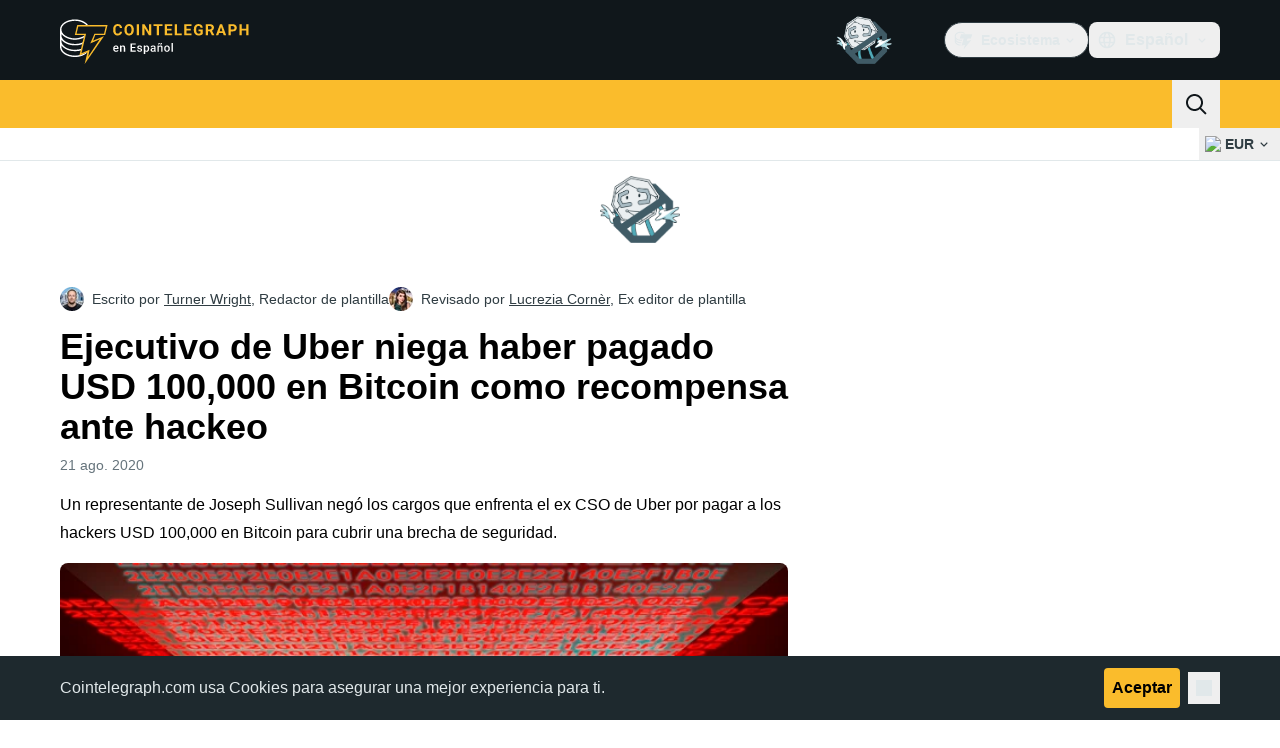

--- FILE ---
content_type: text/javascript; charset=utf-8
request_url: https://es.cointelegraph.com/_duck/ducklings/B6y1m2Yq.js
body_size: -560
content:
import{R as e}from"./irCsbXEN.js";import{P as r}from"./B2EImPX4.js";try{let t=typeof window<"u"?window:typeof global<"u"?global:typeof globalThis<"u"?globalThis:typeof self<"u"?self:{},s=new t.Error().stack;s&&(t._sentryDebugIds=t._sentryDebugIds||{},t._sentryDebugIds[s]="7a956231-c4aa-429e-bda3-b934a06d0e2b",t._sentryDebugIdIdentifier="sentry-dbid-7a956231-c4aa-429e-bda3-b934a06d0e2b")}catch{}const a=e(`
    fragment CategoryFragment on Category {
        id
        slug
        categoryTranslates {
            id
            title
            description
            metaTitle
            metaDescription
        }
    }
`),o=e(`
        fragment CategoryPostsFragment on Category {
            posts(offset: $offset, length: $length) {
                ...PaginatedPostsFragment
            }
        }
    `,[r]),l=e(`
        query CategoryQuery($short: String, $slug: String!, $offset: Int!, $length: Int!) {
            locale(short: $short) {
                category(slug: $slug) {
                    ...CategoryFragment
                    ...CategoryPostsFragment
                }
            }
        }
    `,[a,o]),i=e(`
        query CategoryNextPostsQuery($short: String, $slug: String!, $offset: Int!, $length: Int!) {
            locale(short: $short) {
                category(slug: $slug) {
                    ...CategoryPostsFragment
                }
            }
        }
    `,[o]);export{a as C,i as a,o as b,l as c};


--- FILE ---
content_type: text/javascript; charset=utf-8
request_url: https://es.cointelegraph.com/_duck/ducklings/Dx3jFZP5.js
body_size: 4840
content:
try{let t=typeof window<"u"?window:typeof global<"u"?global:typeof globalThis<"u"?globalThis:typeof self<"u"?self:{},e=new t.Error().stack;e&&(t._sentryDebugIds=t._sentryDebugIds||{},t._sentryDebugIds[e]="3e080d21-b0be-4617-9261-4a1c4dcfb86a",t._sentryDebugIdIdentifier="sentry-dbid-3e080d21-b0be-4617-9261-4a1c4dcfb86a")}catch{}const i={"about.brand-resources.title":{t:0,b:{t:2,i:[{t:3}],s:"Recursos de marca"}},"about.get-in-touch.title":{t:0,b:{t:2,i:[{t:3}],s:"Ponerse en contacto"}},"about.team.options.authors":{t:0,b:{t:2,i:[{t:3}],s:"Autores"}},"about.team.options.local-team":{t:0,b:{t:2,i:[{t:3}],s:"Equipo local"}},"about.team.options.management-team":{t:0,b:{t:2,i:[{t:3}],s:"Equipo de gestión"}},"about.us":{t:0,b:{t:2,i:[{t:3}],s:"Sobre Nosotros"}},"about.us.text":{t:0,b:{t:2,i:[{t:3}],s:"Cointelegraph informa sobre fintech, blockchain y Bitcoin, proporcionando las últimas noticias sobre criptomonedas y análisis sobre el futuro del dinero."}},advertise:{t:0,b:{t:2,i:[{t:3}],s:"Anunciar"}},"affiliate.ad":{t:0,b:{static:"",t:2,i:[]}},"affiliate.disclaimer":{t:0,b:{static:"",t:2,i:[]}},"affiliate.title":{t:0,b:{static:"",t:2,i:[]}},"article.actions.listen_to":{t:0,b:{static:"",t:2,i:[]}},"article.disclaimer.news.description":{t:0,b:{t:2,i:[{t:3}],s:'Cointelegraph está comprometido con un periodismo independiente y transparente. Este artículo de noticias se elabora de conformidad con la Política Editorial de Cointelegraph y tiene como objetivo proporcionar información precisa y oportuna. Se recomienda a los lectores verificar la información de manera independiente. Lea nuestra Política Editorial <a href="https://cointelegraph.com/editorial-policy">https://cointelegraph.com/editorial-policy</a>'}},"article.header.listen":{t:0,b:{t:2,i:[{t:3}],s:"Escuche"}},"back.to.top":{t:0,b:{t:2,i:[{t:3}],s:"Regresar al inicio"}},bitcoin:{t:0,b:{t:2,i:[{t:3}],s:"Bitcoin"}},"breadcrumbs.items.buy-crypto":{t:0,b:{static:"",t:2,i:[]}},"breadcrumbs.items.home":{t:0,b:{t:2,i:[{t:3}],s:"Página principal"}},"breadcrumbs.items.learn":{t:0,b:{t:2,i:[{t:3}],s:"Aprender"}},"breadcrumbs.items.learn-reviews":{t:0,b:{t:2,i:[{t:3}],s:"Reseñas"}},"breadcrumbs.items.price-index-slug":{t:0,b:{t:2,i:[{t:3,v:"Precio de "},{t:4,k:"priceIndexProjectName"}]}},"breadcrumbs.items.price-indexes":{t:0,b:{t:2,i:[{t:3}],s:"Índices de precios"}},"breadcrumbs.items.price-indexes-memecoins":{t:0,b:{static:"",t:2,i:[]}},"breadcrumbs.items.price-slug":{t:0,b:{t:2,i:[{t:3,v:"Precio de "},{t:4,k:"priceIndexProjectName"}]}},"breadcrumbs.items.rss-feeds":{t:0,b:{t:2,i:[{t:3}],s:"Página de Fuentes RSS"}},"buy-crypto.address":{t:0,b:{static:"",t:2,i:[]}},"buy-crypto.all-fees-incl":{t:0,b:{static:"",t:2,i:[]}},"buy-crypto.amount":{t:0,b:{static:"",t:2,i:[]}},"buy-crypto.base-rate":{t:0,b:{static:"",t:2,i:[]}},"buy-crypto.best-offer":{t:0,b:{static:"",t:2,i:[]}},"buy-crypto.bottom-text":{t:0,b:{static:"",t:2,i:[]}},"buy-crypto.buy":{t:0,b:{static:"",t:2,i:[]}},"buy-crypto.buy-on":{t:0,b:{static:"",t:2,i:[]}},"buy-crypto.changelly.1":{t:0,b:{static:"",t:2,i:[]}},"buy-crypto.changelly.2":{t:0,b:{static:"",t:2,i:[]}},"buy-crypto.changelly.3":{t:0,b:{static:"",t:2,i:[]}},"buy-crypto.changelly.title":{t:0,b:{static:"",t:2,i:[]}},"buy-crypto.cointelegraph.1":{t:0,b:{static:"",t:2,i:[]}},"buy-crypto.cointelegraph.2":{t:0,b:{static:"",t:2,i:[]}},"buy-crypto.cointelegraph.3":{t:0,b:{static:"",t:2,i:[]}},"buy-crypto.cointelegraph.title":{t:0,b:{static:"",t:2,i:[]}},"buy-crypto.country":{t:0,b:{static:"",t:2,i:[]}},"buy-crypto.country-crypto-breadcrumb":{t:0,b:{static:"",t:2,i:[]}},"buy-crypto.effective-rate":{t:0,b:{static:"",t:2,i:[]}},"buy-crypto.explanation":{t:0,b:{static:"",t:2,i:[]}},"buy-crypto.fee-amount":{t:0,b:{static:"",t:2,i:[]}},"buy-crypto.fee-percentage":{t:0,b:{static:"",t:2,i:[]}},"buy-crypto.fees":{t:0,b:{static:"",t:2,i:[]}},"buy-crypto.has-articles":{t:0,b:{static:"",t:2,i:[]}},"buy-crypto.how-it-works":{t:0,b:{static:"",t:2,i:[]}},"buy-crypto.invalid-address":{t:0,b:{static:"",t:2,i:[]}},"buy-crypto.more":{t:0,b:{static:"",t:2,i:[]}},"buy-crypto.need-wallet":{t:0,b:{static:"",t:2,i:[]}},"buy-crypto.no-articles":{t:0,b:{static:"",t:2,i:[]}},"buy-crypto.no-articles-providers":{t:0,b:{static:"",t:2,i:[]}},"buy-crypto.no-offers":{t:0,b:{static:"",t:2,i:[]}},"buy-crypto.payment-methods":{t:0,b:{static:"",t:2,i:[]}},"buy-crypto.pci-dss":{t:0,b:{static:"",t:2,i:[]}},"buy-crypto.proceed-payment":{t:0,b:{static:"",t:2,i:[]}},"buy-crypto.required":{t:0,b:{static:"",t:2,i:[]}},"buy-crypto.scan-qr":{t:0,b:{static:"",t:2,i:[]}},"buy-crypto.select-country":{t:0,b:{static:"",t:2,i:[]}},"buy-crypto.select-currency":{t:0,b:{static:"",t:2,i:[]}},"buy-crypto.subtitle":{t:0,b:{static:"",t:2,i:[]}},"buy-crypto.this-provider":{t:0,b:{static:"",t:2,i:[]}},"buy-crypto.title":{t:0,b:{static:"",t:2,i:[]}},"buy-crypto.wallet-promo.description":{t:0,b:{static:"",t:2,i:[]}},"buy-crypto.wallet-promo.download-android":{t:0,b:{static:"",t:2,i:[]}},"buy-crypto.wallet-promo.download-ios":{t:0,b:{static:"",t:2,i:[]}},"buy-crypto.wallet-promo.get-wallet":{t:0,b:{static:"",t:2,i:[]}},"buy-crypto.wallet-promo.title":{t:0,b:{static:"",t:2,i:[]}},"buy-crypto.wallet-promo.visit-website":{t:0,b:{static:"",t:2,i:[]}},by:{t:0,b:{t:2,i:[{t:3}],s:"por"}},"calculator.sidebar.title":{t:0,b:{t:2,i:[{t:3}],s:"Calculadora de precios"}},careers:{t:0,b:{t:2,i:[{t:3}],s:"Empleos"}},"error-page.410.action-btn":{t:0,b:{t:2,i:[{t:3}],s:"Ir a la página de inicio"}},"error-page.410.description":{t:0,b:{t:2,i:[{t:3}],s:"Esta página ha sido eliminada permanentemente y no se puede acceder nuevamente."}},"error-page.410.title":{t:0,b:{t:2,i:[{t:3}],s:"Lo sentimos, la página que estás buscando ya no está disponible."}},"error.page.404.text":{t:0,b:{t:2,i:[{t:3}],s:"<p>Lo sentimos, la página que busca no ha sido encontrada.</p><p>Trate de comprobar errores en la URL y pulse el botón.</p>"}},"error.page.btn.label":{t:0,b:{t:2,i:[{t:3}],s:"Atrás"}},"explained.title":{t:0,b:{t:2,i:[{t:3}],s:"Explicado"}},"flash-news.all-news":{t:0,b:{static:"",t:2,i:[]}},"flash-news.external-source-modal.description":{t:0,b:{static:"",t:2,i:[]}},"flash-news.external-source-modal.open-button":{t:0,b:{static:"",t:2,i:[]}},"flash-news.external-source-modal.stay-button":{t:0,b:{static:"",t:2,i:[]}},"flash-news.external-source-modal.sub-description":{t:0,b:{static:"",t:2,i:[]}},"flash-news.external-source-modal.title":{t:0,b:{static:"",t:2,i:[]}},"flash-news.is-important":{t:0,b:{static:"",t:2,i:[]}},"flash-news.load-more":{t:0,b:{static:"",t:2,i:[]}},"flash-news.main-title":{t:0,b:{static:"",t:2,i:[]}},"flash-news.sneak-peak-title":{t:0,b:{static:"",t:2,i:[]}},"footer.call_to_action_button.join.are_you_journalist":{t:0,b:{t:2,i:[{t:3}],s:"¿Eres un reportero o un editor?"}},"footer.call_to_action_button.join.join_us":{t:0,b:{t:2,i:[{t:3}],s:"Únete a nosotros"}},"footer.followUs":{t:0,b:{t:2,i:[{t:3}],s:"Síguenos"}},"footer.journalist_join_us_email":{t:0,b:{t:2,i:[{t:3},{t:9},{t:3}],s:"career@cointelegraph.com"}},"footer.mobileApp":{t:0,b:{t:2,i:[{t:3}],s:"Aplicaciones móviles"}},"footer.new":{t:0,b:{t:2,i:[{t:3}],s:"Nuevo"}},"footer.newsletter":{t:0,b:{t:2,i:[{t:3}],s:"Boletín de Cointelegraph"}},"footer.partner":{t:0,b:{t:2,i:[{t:3}],s:"Socio"}},"footer.soon":{t:0,b:{t:2,i:[{t:3}],s:"pronto"}},"header.ecosystem":{t:0,b:{t:2,i:[{t:3}],s:"Ecosistema"}},"header.language-picker.placeholder":{t:0,b:{t:2,i:[{t:3}],s:"Filtrar idiomas..."}},"header.logo.title":{t:0,b:{t:2,i:[{t:3}],s:"Cointelegraph"}},"howto.title":{t:0,b:{static:"",t:2,i:[]}},"in.article.subscription.form.btn.label":{t:0,b:{t:2,i:[{t:3}],s:"Suscríbete"}},"in.article.subscription.form.complete":{t:0,b:{t:2,i:[{t:3}],s:"Listo Comprueba tu bandeja de entrada"}},"in.article.subscription.form.enjoy":{t:0,b:{static:"",t:2,i:[]}},"in.article.subscription.form.error.invalidEmail":{t:0,b:{t:2,i:[{t:3}],s:"Dirección de correo electrónico no válida"}},"in.article.subscription.form.error.submit":{t:0,b:{t:2,i:[{t:3}],s:"Algo salió mal. Inténtelo de nuevo más tarde."}},"in.article.subscription.form.input.placeholder":{t:0,b:{t:2,i:[{t:3}],s:"Dirección de e-mail"}},"in.article.subscription.form.tos":{t:0,b:{t:2,i:[{t:3}],s:'Al suscribirte estás aceptando los <a target="_blank" href="/terms-and-privacy">Términos de Servicio y Política de Privacidad</a>'}},"lang.offer.description":{t:0,b:{t:2,i:[{t:3}],s:"¿Quieres visitar la versión española de Cointelegraph? "}},"lang.offer.no":{t:0,b:{t:2,i:[{t:3}],s:"No"}},"lang.offer.title":{t:0,b:{t:2,i:[{t:3}],s:"Tenemos una versión en español"}},"lang.offer.yes":{t:0,b:{t:2,i:[{t:3}],s:"Sí"}},"learn.articles.byTopicTitle":{t:0,b:{t:2,i:[{t:3}],s:"Artículos por temas"}},"learn.articles.description":{t:0,b:{t:2,i:[{t:3}],s:"Emprende un viaje para descubrir lo que dará forma a la próxima ola de las finanzas, explorando desde Bitcoin, Ethereum, altcoins y DeFi hasta tendencias emergentes como IA, GameFi y Web3."}},"learn.articles.linkText":{t:0,b:{t:2,i:[{t:3}],s:"Leer todas las guías"}},"learn.articles.title":{t:0,b:{t:2,i:[{t:3}],s:"Guías"}},"learn.explained.description":{t:0,b:{t:2,i:[{t:3}],s:"¿Qué es Bitcoin? ¿Cómo funciona la blockchain? ¿Cómo minar criptomonedas? Nos complace ayudarte a responder estas preguntas con nuestras guías rápidas en la sección Explicado."}},"learn.explained.linkText":{t:0,b:{t:2,i:[{t:3}],s:"Explora Todo lo que Hemos Explicado"}},"learn.explained.title":{t:0,b:{t:2,i:[{t:3}],s:"Explicado"}},"learn.glossary.description":{t:0,b:{t:2,i:[{t:3}],s:"El glosario de criptomonedas de Cointelegraph explica los términos esenciales de blockchain y criptomonedas que debes conocer al aprender sobre monedas digitales."}},"learn.glossary.discover":{t:0,b:{t:2,i:[{t:3}],s:"Descubre Más Términos en el Glosario Completo"}},"learn.glossary.title":{t:0,b:{t:2,i:[{t:3}],s:"Glosario"}},"learn.head.caption":{t:0,b:{t:2,i:[{t:3}],s:"COINTELEGRAPH APRENDE"}},"learn.head.subtitle":{t:0,b:{t:2,i:[{t:3}],s:"Obtén conocimientos desde nivel principiante hasta avanzado sobre el mundo en constante evolución de las criptomonedas y las finanzas con Cointelegraph."}},"learn.head.title":{t:0,b:{t:2,i:[{t:3}],s:"Tu puerta para entender las criptomonedas y las finanzas"}},"learn.howto.description":{t:0,b:{t:2,i:[{t:3}],s:'Explora las diversas "Guías Prácticas" de Cointelegraph, donde encontrarás consejos aplicables sobre monederos de hardware, estrategias de seguridad y la interacción entre criptomonedas, blockchain e IA. Descubre ideas y herramientas para navegar el dinámico mundo de los activos digitales con confianza y claridad.'}},"learn.howto.linkText":{t:0,b:{t:2,i:[{t:3}],s:"Más guías prácticas"}},"learn.howto.title":{t:0,b:{t:2,i:[{t:3}],s:"Guías prácticas más recientes"}},"learn.reviews.articles":{t:0,b:{t:2,i:[{t:3}],s:"Artículos"}},"learn.reviews.description":{t:0,b:{t:2,i:[{t:3}],s:"Reseñas detalladas, guías prácticas y clasificaciones de las mejores herramientas y servicios del mundo de las criptomonedas. Desde intercambios a carteras y más allá, el análisis de expertos ayuda a tomar decisiones informadas cuando se navega por el panorama criptográfico en rápida evolución."}},"learn.reviews.linkText":{t:0,b:{t:2,i:[{t:3}],s:"Más reseñas"}},"learn.reviews.loadMore":{t:0,b:{t:2,i:[{t:3}],s:"Cargar más"}},"learn.reviews.title":{t:0,b:{t:2,i:[{t:3}],s:"Reseñas de Cointelegraph"}},"learn.title":{t:0,b:{static:"",t:2,i:[]}},"load.more.articles":{t:0,b:{t:2,i:[{t:3}],s:"Cargar más artículos"}},"main.ai-and-hi-tech":{t:0,b:{static:"",t:2,i:[]}},"main.altcoins":{t:0,b:{static:"",t:2,i:[]}},"main.blockchain":{t:0,b:{static:"",t:2,i:[]}},"main.by-section":{t:0,b:{static:"",t:2,i:[]}},"main.explore-by-section":{t:0,b:{static:"",t:2,i:[]}},"main.gainers-loosers.explore":{t:0,b:{static:"",t:2,i:[]}},"main.industry":{t:0,b:{static:"",t:2,i:[]}},"main.investments":{t:0,b:{static:"",t:2,i:[]}},"main.markets.title":{t:0,b:{static:"",t:2,i:[]}},"main.regulation":{t:0,b:{static:"",t:2,i:[]}},"main.scams-and-cybercrime":{t:0,b:{static:"",t:2,i:[]}},"main.startups":{t:0,b:{static:"",t:2,i:[]}},"main.youtube-banner.button-label":{t:0,b:{static:"",t:2,i:[]}},"main.youtube-banner.button-second":{t:0,b:{static:"",t:2,i:[]}},"memecoins.index.main.data-by":{t:0,b:{static:"",t:2,i:[]}},"memecoins.index.main.latest-releases":{t:0,b:{static:"",t:2,i:[]}},"memecoins.index.main.table.platform.modal-title":{t:0,b:{static:"",t:2,i:[]}},"memecoins.index.main.table.platforms.all":{t:0,b:{static:"",t:2,i:[]}},"mobile.changeCurrency":{t:0,b:{t:2,i:[{t:3}],s:"Seleccionar moneda"}},"mobile.search.placeholder":{t:0,b:{t:2,i:[{t:3}],s:"Buscar Cointelegraph"}},"mobile.selectLanguage":{t:0,b:{t:2,i:[{t:3}],s:"Seleccionar idioma"}},"news.latest.cta":{t:0,b:{static:"",t:2,i:[]}},"news.latest.title":{t:0,b:{static:"",t:2,i:[]}},"news.most-read.24h":{t:0,b:{static:"",t:2,i:[]}},"news.most-read.readers-choice":{t:0,b:{static:"",t:2,i:[]}},"news.most-read.title":{t:0,b:{static:"",t:2,i:[]}},"news.top-crypto.title":{t:0,b:{static:"",t:2,i:[]}},"post.add.reaction.button.text":{t:0,b:{t:2,i:[{t:3}],s:"Agregar reacción"}},"post.authors.contributor":{t:0,b:{t:2,i:[{t:3}],s:"Colaborador"}},"post.authors.editor":{t:0,b:{t:2,i:[{t:3}],s:"Editor de plantilla"}},"post.authors.former-editor":{t:0,b:{t:2,i:[{t:3}],s:"Ex editor de plantilla"}},"post.authors.former-writer":{t:0,b:{t:2,i:[{t:3}],s:"Ex redactor de plantilla"}},"post.authors.reviewed-by":{t:0,b:{t:2,i:[{t:3,v:"Revisado por "},{t:4,k:"name"},{t:3,v:","}]}},"post.authors.writer":{t:0,b:{t:2,i:[{t:3}],s:"Redactor de plantilla"}},"post.authors.written-by":{t:0,b:{t:2,i:[{t:3,v:"Escrito por "},{t:4,k:"name"},{t:3,v:","}]}},"post.change.reaction.button.text":{t:0,b:{t:2,i:[{t:3}],s:"Modificar reacción"}},"post.live.data.view.more":{t:0,b:{t:2,i:[{t:3}],s:"Ver más"}},"post.liveticker.buy-crypto-cta":{t:0,b:{static:"",t:2,i:[]}},"post.liveticker.change.24h":{t:0,b:{t:2,i:[{t:3}],s:"Cambio (24h)"}},"post.liveticker.market.cup":{t:0,b:{t:2,i:[{t:3}],s:"Cap. Mercado"}},"post.liveticker.price":{t:0,b:{t:2,i:[{t:3}],s:"Precio"}},"post.liveticker.vol.24h":{t:0,b:{t:2,i:[{t:3}],s:"Volumen (24h)"}},"post.reads":{t:0,b:{t:2,i:[{t:3}],s:"reads"}},"post.youtube-banner.button-label":{t:0,b:{t:2,i:[{t:3}],s:"Suscríbete"}},"post.youtube-banner.channel-url":{t:0,b:{t:2,i:[{t:3}],s:"https://www.youtube.com/user/cointelegraph"}},"price.index.detail.about.title":{t:0,b:{t:2,i:[{t:3}],s:"Resumen"}},"price.index.detail.change.first.title":{t:0,b:{t:2,i:[{t:3}],s:"Rango de 24h"}},"price.index.detail.change.high":{t:0,b:{t:2,i:[{t:3}],s:"Máximo"}},"price.index.detail.change.low":{t:0,b:{t:2,i:[{t:3}],s:"Mínimo"}},"price.index.detail.change.second.title":{t:0,b:{t:2,i:[{t:3}],s:"Rango de 52 semanas"}},"price.index.detail.chart.title":{t:0,b:{t:2,i:[{t:3,v:"Gráfico de precios de "},{t:4,k:"priceIndexProjectName"},{t:3,v:" ("},{t:4,k:"priceIndexSymbol"},{t:3,v:")"}]}},"price.index.detail.metrics.first.circulating-supply":{t:0,b:{t:2,i:[{t:3}],s:"Oferta circulante"}},"price.index.detail.metrics.first.market-cap":{t:0,b:{t:2,i:[{t:3}],s:"Cap. de mercado"}},"price.index.detail.metrics.first.title":{t:0,b:{t:2,i:[{t:3,v:"Estadísticas del mercado de "},{t:4,k:"priceIndexProjectName"}]}},"price.index.detail.metrics.first.total-supply":{t:0,b:{t:2,i:[{t:3}],s:"Oferta total"}},"price.index.detail.metrics.first.volume24h":{t:0,b:{t:2,i:[{t:3}],s:"Volumen (24h)"}},"price.index.detail.metrics.first.YTD-return":{t:0,b:{t:2,i:[{t:3}],s:"Rendimiento YTD"}},"price.index.detail.metrics.second.all-time-high":{t:0,b:{t:2,i:[{t:3}],s:"Máximo histórico"}},"price.index.detail.metrics.second.high24h":{t:0,b:{t:2,i:[{t:3}],s:"Máximo (24h)"}},"price.index.detail.metrics.second.high52w":{t:0,b:{t:2,i:[{t:3}],s:"Máximo (52sem)"}},"price.index.detail.metrics.second.low24h":{t:0,b:{t:2,i:[{t:3}],s:"Mínimo (24h)"}},"price.index.detail.metrics.second.low52w":{t:0,b:{t:2,i:[{t:3}],s:"Mínimo (52sem)"}},"price.index.detail.metrics.second.open-price":{t:0,b:{t:2,i:[{t:3}],s:"Precio de apertura (24h)"}},"price.index.detail.metrics.second.title":{t:0,b:{t:2,i:[{t:3,v:"Precio de "},{t:4,k:"priceIndexProjectName"}]}},"price.index.detail.metrics.title":{t:0,b:{t:2,i:[{t:3,v:"Métricas clave de "},{t:4,k:"priceIndexSymbol"}]}},"price.index.detail.seo.description":{t:0,b:{t:2,i:[{t:4,k:"todayDate"},{t:3,v:" - Descubre el último precio de "},{t:4,k:"priceIndexProjectName"},{t:3,v:" "},{t:4,k:"priceIndexFiatSymbol"},{t:3,v:" con gráficos en tiempo real, capitalización de mercado y noticias. Aprende sobre las tendencias actuales de comercio y los datos históricos."}]}},"price.index.detail.seo.title":{t:0,b:{t:2,i:[{t:3,v:"Precio de "},{t:4,k:"priceIndexProjectName"},{t:3,v:" hoy, "},{t:4,k:"priceIndexCryptoSymbol"},{t:3,v:" a "},{t:4,k:"priceIndexFiatSymbol"},{t:3,v:" precio en vivo, capitalización de mercado y gráfico"}]}},"price.index.disclaimer.tv-widget":{t:0,b:{t:2,i:[{t:3}],s:"Esta tabla muestra el precio solo en USD."}},"price.index.gainers_and_loosers_widget.title":{t:0,b:{static:"",t:2,i:[]}},"price.index.main.description.first.decrease":{t:0,b:{t:2,i:[{t:3,v:"La capitalización de mercado global de criptomonedas es de "},{t:4,k:"priceIndexMarketStatsMarketCap"},{t:3,v:" con una disminución del "},{t:4,k:"priceIndexMarketStatsMarketCapChange24h"},{t:3,v:" en el último día."}]}},"price.index.main.description.first.increase":{t:0,b:{t:2,i:[{t:3,v:"La capitalización de mercado global de criptomonedas es de "},{t:4,k:"priceIndexMarketStatsMarketCap"},{t:3,v:" con un aumento del "},{t:4,k:"priceIndexMarketStatsMarketCapChange24h"},{t:3,v:" en el último día."}]}},"price.index.main.description.second.decrease":{t:0,b:{t:2,i:[{t:3,v:"El volumen total del mercado de criptomonedas en las últimas 24 horas es de "},{t:4,k:"priceIndexMarketStatsMarketVolume"},{t:3,v:", lo que representa una disminución del "},{t:4,k:"priceIndexMarketStatsVolumeChange24h"},{t:3,v:`.
`}]}},"price.index.main.description.second.increase":{t:0,b:{t:2,i:[{t:3,v:"El volumen total del mercado de criptomonedas en las últimas 24 horas es de "},{t:4,k:"priceIndexMarketStatsMarketVolume"},{t:3,v:", lo que representa un aumento del "},{t:4,k:"priceIndexMarketStatsVolumeChange24h"},{t:3,v:"."}]}},"price.index.main.hot-market-news":{t:0,b:{t:2,i:[{t:3}],s:"Últimas Noticias del Mercado"}},"price.index.main.market.trends.title":{t:0,b:{t:2,i:[{t:3}],s:"Destacados del Mercado"}},"price.index.main.market.trends.top-gainers":{t:0,b:{t:2,i:[{t:3}],s:"Más Suben"}},"price.index.main.market.trends.top-loosers":{t:0,b:{t:2,i:[{t:3}],s:"Más Bajan"}},"price.index.main.table.category.all-coins":{t:0,b:{t:2,i:[{t:3}],s:"Todas las Monedas"}},"price.index.main.table.category.input-placeholder":{t:0,b:{t:2,i:[{t:3}],s:"Filtrar categorías..."}},"price.index.main.table.category.modal-reset":{t:0,b:{t:2,i:[{t:3}],s:"Restablecer"}},"price.index.main.table.category.modal-title":{t:0,b:{t:2,i:[{t:3}],s:"Categoría"}},"price.index.main.table.category.more":{t:0,b:{t:2,i:[{t:3}],s:"Más categorías"}},"price.index.main.table.currency.input-placeholder":{t:0,b:{t:2,i:[{t:3}],s:"Filtrar monedas..."}},"price.index.main.table.currency.modal-title":{t:0,b:{t:2,i:[{t:3}],s:"Cambiar Moneda"}},"price.index.main.table.header.1h":{t:0,b:{t:2,i:[{t:3}],s:"1h %"}},"price.index.main.table.header.24h":{t:0,b:{t:2,i:[{t:3}],s:"24h %"}},"price.index.main.table.header.24h-volume":{t:0,b:{t:2,i:[{t:3}],s:"Volumen 24h"}},"price.index.main.table.header.7d":{t:0,b:{t:2,i:[{t:3}],s:"7d %"}},"price.index.main.table.header.7d-chart":{t:0,b:{t:2,i:[{t:3}],s:"Gráfico 7d"}},"price.index.main.table.header.market-cap":{t:0,b:{t:2,i:[{t:3}],s:"Cap. de Mercado"}},"price.index.main.table.header.name":{t:0,b:{t:2,i:[{t:3}],s:"Nombre"}},"price.index.main.table.header.price":{t:0,b:{t:2,i:[{t:3}],s:"Precio"}},"price.index.main.table.pagination.general-info":{t:0,b:{t:2,i:[{t:3,v:"Mostrando "},{t:4,k:"page"},{t:3,v:" a "},{t:4,k:"pageCount"},{t:3,v:" de "},{t:4,k:"ratesCount"},{t:3,v:" resultados"}]}},"price.index.main.table.pagination.show-rows":{t:0,b:{t:2,i:[{t:3}],s:"Mostrar filas"}},"price.index.main.table.title":{t:0,b:{t:2,i:[{t:3}],s:"Índices de Precios de Criptomonedas"}},"price.index.main.title":{t:0,b:{t:2,i:[{t:3}],s:"Índices de precios"}},"price.index.news.title":{t:0,b:{t:2,i:[{t:3}],s:"Últimas Noticias del Mercado"}},"price.index.tooltip.24h-volume":{t:0,b:{t:2,i:[{t:3}],s:"El valor total en dólares de todas las transacciones de una criptomoneda específica negociadas en todos los intercambios en las últimas 24 horas."}},"price.index.tooltip.400-coins":{t:0,b:{t:2,i:[{t:3}],s:"Cointelegraph ha recopilado y organizado una lista de monedas y tokens de criptomonedas basada en varias fuentes y datos. Algunas monedas y tokens pueden estar excluidos porque no cumplen con criterios específicos."}},"price.index.tooltip.all-time-high":{t:0,b:{t:2,i:[{t:3}],s:"El precio más alto que una criptomoneda ha alcanzado en su historia. Este es típicamente un punto de interés para los comerciantes y analistas."}},"price.index.tooltip.circulating-supply":{t:0,b:{t:2,i:[{t:3}],s:"El número de monedas o tokens que están disponibles públicamente y circulando en el mercado. Esto excluye cualquier moneda que esté en reserva o bloqueada."}},"price.index.tooltip.market-cap":{t:0,b:{t:2,i:[{t:3}],s:"El valor de mercado total del suministro circulante de una criptomoneda. Se calcula multiplicando el precio actual de la criptomoneda por su suministro circulante."}},"price.index.tooltip.total-supply":{t:0,b:{t:2,i:[{t:3}],s:"La cantidad total de monedas o tokens que existen actualmente para una criptomoneda, incluyendo aquellos en circulación así como aquellos que están en reserva o bloqueados."}},"price.index.tooltip.ytd-return":{t:0,b:{t:2,i:[{t:3}],s:'Representa el "Retorno Acumulado Anual", que mide el cambio porcentual en el precio de una criptomoneda desde el inicio del año actual hasta la fecha actual.'}},"privacy.policy.btn.label":{t:0,b:{t:2,i:[{t:3}],s:"Aceptar"}},"privacy.policy.text":{t:0,b:{t:2,i:[{t:3}],s:"Cointelegraph.com usa <a href='https://es.cointelegraph.com/terms-and-privacy' target='_blank'>Cookies</a> para asegurar una mejor experiencia para ti."}},"promo-buttons-group.disclaimer":{t:0,b:{t:2,i:[{t:3}],s:"Los criptoactivos son una inversión de alto riesgo. Deberías considerar si entiendes la posibilidad de perder dinero debido al apalancamiento. Nada de esto debe ser considerado como un consejo de inversión."}},"related_news.title":{t:0,b:{t:2,i:[{t:3}],s:"Noticias Relacionadas"}},"rss.also_read_on":{t:0,b:{t:2,i:[{t:3}],s:"También léenos en "}},"rss.asked_questions":{t:0,b:{t:2,i:[{t:3}],s:"Preguntas frecuentes:"}},"rss.copied_link":{t:0,b:{t:2,i:[{t:3}],s:"Vínculo copiado"}},"rss.copy_link":{t:0,b:{t:2,i:[{t:3}],s:"COPIAR VÍNCULO"}},"rss.description":{t:0,b:{static:"",t:2,i:[]}},"rss.feed_page":{t:0,b:{t:2,i:[{t:3}],s:"Página de Fuentes RSS"}},"search.nothing.found":{t:0,b:{t:2,i:[{t:3}],s:"No se encontró nada. No encontramos resultados para"}},"search.searching":{t:0,b:{t:2,i:[{t:3}],s:"Buscando..."}},"search.site":{t:0,b:{t:2,i:[{t:3}],s:"Busca en el sitio"}},"search.you_searched_for":{t:0,b:{t:2,i:[{t:3}],s:"Buscar resultados para:"}},"sidebar.banners.advertise.link":{t:0,b:{t:2,i:[{t:3}],s:"https://formula.cointelegraph.com/ "}},"sidebar.banners.advertise.link.label":{t:0,b:{t:2,i:[{t:3}],s:"Publicidad"}},"sidebar.news_widget.editors_choice":{t:0,b:{t:2,i:[{t:3}],s:"Elección del editor"}},"sidebar.youtube-banner.headline":{t:0,b:{t:2,i:[{t:3}],s:"Cointelegraph YouTube"}},"social.clipboard.label":{t:0,b:{t:2,i:[{t:3}],s:"Enlace copiado"}},"social.wechat.footer.text":{t:0,b:{static:"",t:2,i:[]}},"social.wechat.header.text":{t:0,b:{static:"",t:2,i:[]}},"sp.sponsored.text":{t:0,b:{t:2,i:[{t:3}],s:"Contenido patrocinado"}},tos:{t:0,b:{t:2,i:[{t:3}],s:"Condiciones de servicio y política de privacidad"}},"total.shares":{t:0,b:{t:2,i:[{t:3}],s:"Número total de compartidos"}},"total.views":{t:0,b:{static:"",t:2,i:[]}}};export{i as default};


--- FILE ---
content_type: text/javascript; charset=utf-8
request_url: https://es.cointelegraph.com/_duck/ducklings/PVuitIyQ.js
body_size: -461
content:
import"./irCsbXEN.js";try{let e=typeof window<"u"?window:typeof global<"u"?global:typeof globalThis<"u"?globalThis:typeof self<"u"?self:{},t=new e.Error().stack;t&&(e._sentryDebugIds=e._sentryDebugIds||{},e._sentryDebugIds[t]="3eac0349-76c2-4624-82f2-a49c731412bb",e._sentryDebugIdIdentifier="sentry-dbid-3eac0349-76c2-4624-82f2-a49c731412bb")}catch{}const n=e=>({"font-medium text-ct-ds-fg-strong hover:bg-ct-ds-accent-primary-muted focus:bg-ct-ds-accent-primary-muted ui-open:bg-ct-ds-accent-primary-muted":!0,"py-2 px-1.5 text-sm":e==="md","px-5 py-3 text-base tracking-tight":e==="lg"}),s=e=>({"rounded font-medium text-ct-ds-fg-default focus:outline-none":!0,"ui-active:cursor-pointer ui-active:text-black ui-active:bg-ct-ds-accent-primary-default":!0,"px-3 py-2 text-sm":e==="md","px-4 py-2 text-base":e==="lg"}),d=()=>({"z-10 mt-2 p-1 rounded bg-ct-ds-bg-1 shadow-md ring ring-1 ring-ct-ds-border-default focus:outline-none flex flex-col flex-nowrap":!0}),o=()=>({"mx-1 mb-1 [&:nth-child(2)]:mt-4 last:mb-4":!0,"ps-4 py-2.5 text-white":!0,"flex whitespace-nowrap items-center":!0});export{s as getHeaderDropdownItemClasses,n as getHeaderMenuButtonClasses,d as getHeaderPopoverClasses,o as getTouchModalListboxOptionClasses};


--- FILE ---
content_type: text/javascript; charset=utf-8
request_url: https://es.cointelegraph.com/_duck/ducklings/BsFNL7Qj.js
body_size: -835
content:
import{_ as t}from"./4CqawHyE.js";import"./irCsbXEN.js";import"./zech96fj.js";import"./CY5K9mWH.js";try{let e=typeof window<"u"?window:typeof global<"u"?global:typeof globalThis<"u"?globalThis:typeof self<"u"?self:{},d=new e.Error().stack;d&&(e._sentryDebugIds=e._sentryDebugIds||{},e._sentryDebugIds[d]="8ca20acf-f774-4861-8f09-edc4db80b489",e._sentryDebugIdIdentifier="sentry-dbid-8ca20acf-f774-4861-8f09-edc4db80b489")}catch{}export{t as default};


--- FILE ---
content_type: text/javascript; charset=utf-8
request_url: https://es.cointelegraph.com/_duck/ducklings/CnGS_zki.js
body_size: -616
content:
import{u as f}from"./CbNf8234.js";import{aR as p,t as c,l as u,aS as i}from"./irCsbXEN.js";try{let s=typeof window<"u"?window:typeof global<"u"?global:typeof globalThis<"u"?globalThis:typeof self<"u"?self:{},e=new s.Error().stack;e&&(s._sentryDebugIds=s._sentryDebugIds||{},s._sentryDebugIds[e]="14c453ea-a6ad-47cb-afd2-6617bab3214b",s._sentryDebugIdIdentifier="sentry-dbid-14c453ea-a6ad-47cb-afd2-6617bab3214b")}catch{}function b(s){const e=p(),n=Object.keys((e==null?void 0:e.type.props)??{}).reduce((o,r)=>{const t=(e==null?void 0:e.type.props[r]).default;return t!==void 0&&(o[r]=t),o},{}),a=c(s);return u(()=>{const o={},r=(e==null?void 0:e.vnode.props)??{};return Object.keys(r).forEach(t=>{o[i(t)]=r[t]}),Object.keys({...n,...o}).reduce((t,d)=>(a.value[d]!==void 0&&(t[d]=a.value[d]),t),{})})}function g(s,e){const n=b(s),a=e?f(e):{};return u(()=>({...n.value,...a}))}export{g as a,b as u};


--- FILE ---
content_type: text/javascript; charset=utf-8
request_url: https://es.cointelegraph.com/_duck/ducklings/aOZ_6O98.js
body_size: -485
content:
import"./irCsbXEN.js";try{let d=typeof window<"u"?window:typeof global<"u"?global:typeof globalThis<"u"?globalThis:typeof self<"u"?self:{},t=new d.Error().stack;t&&(d._sentryDebugIds=d._sentryDebugIds||{},d._sentryDebugIds[t]="8dfab924-86c6-4286-9e08-dfd86cb3c930",d._sentryDebugIdIdentifier="sentry-dbid-8dfab924-86c6-4286-9e08-dfd86cb3c930")}catch{}const g=({size:d,color:t,weak:e,passive:n,rounded:r})=>({"inline-flex gap-1 items-center border border-ct-ds-border-clear font-semibold rounded transition":!0,"p-1 text-xs":d==="xs","p-1.5 text-xs":d==="sm","px-2 py-1 text-xs":d==="md","px-2.5 py-1.5 text-sm":d==="lg","disabled:bg-ct-ds-bg-2 disabled:ct-ds-fg-subtle":!n,"text-ct-ds-fg-default bg-ct-ds-bg-3":t==="default"&&!e,"hover:bg-ct-ds-bg-4":t==="default"&&!e&&!n,"text-ct-ds-fg-default bg-ct-ds-accent-primary-default ":t==="primary"&&!e,"hover:bg-ct-ds-accent-primary-strong":t==="primary"&&!e&&!n,"text-white bg-ct-ds-accent-green-default ":t==="green"&&!e,"hover:bg-ct-ds-accent-green-strong":t==="green"&&!e&&!n,"text-white bg-ct-ds-accent-red-default ":t==="red"&&!e,"hover:bg-ct-ds-accent-red-strong":t==="red"&&!e&&!n,"text-ct-ds-fg-default bg-ct-ds-bg-1 ":t==="default"&&e,"hover:bg-ct-ds-bg-2":t==="default"&&e&&!n,"text-ct-ds-accent-secondary-strong bg-ct-ds-accent-primary-trace ":t==="primary"&&e,"hover:bg-ct-ds-accent-primary-weak":t==="primary"&&e&&!n,"text-ct-ds-accent-green-strong bg-ct-ds-accent-green-trace ":t==="green"&&e,"hover:bg-ct-ds-accent-green-weak":t==="green"&&e&&!n,"text-ct-ds-accent-red-strong bg-ct-ds-accent-red-trace":t==="red"&&e,"hover:bg-ct-ds-accent-red-weak":t==="red"&&e&&!n,"rounded-none":r==="none","rounded-sm":r==="sm","rounded-md":r==="md","rounded-lg":r==="lg","rounded-full":r==="full"});export{g};


--- FILE ---
content_type: text/javascript; charset=utf-8
request_url: https://es.cointelegraph.com/_duck/ducklings/DVE0ALvZ.js
body_size: -619
content:
import{d as i,c as a,o as t,n as d}from"./irCsbXEN.js";try{let e=typeof window<"u"?window:typeof global<"u"?global:typeof globalThis<"u"?globalThis:typeof self<"u"?self:{},n=new e.Error().stack;n&&(e._sentryDebugIds=e._sentryDebugIds||{},e._sentryDebugIds[n]="5fc9c099-677f-4858-bc65-ec8f78ca1e38",e._sentryDebugIdIdentifier="sentry-dbid-5fc9c099-677f-4858-bc65-ec8f78ca1e38")}catch{}const m=i({__name:"CtDivider",props:{variant:{},dashed:{type:Boolean},indentation:{}},setup(e){return(n,o)=>(t(),a("span",{class:d([n.variant==="vertical"?"ct-divider-vertical":"ct-divider-horizontal",n.variant==="vertical"&&{"mx-0.5":n.indentation==="minute","mx-1":n.indentation==="tiny","mx-2":n.indentation==="small","mx-3":n.indentation==="medium","mx-4":n.indentation==="large","mx-5":n.indentation==="huge","mx-6":n.indentation==="massive","mx-7":n.indentation==="immense"},n.variant==="horizontal"&&{"my-0.5":n.indentation==="minute","my-1":n.indentation==="tiny","my-2":n.indentation==="small","my-3":n.indentation==="medium","my-4":n.indentation==="large","my-5":n.indentation==="huge","my-6":n.indentation==="massive","my-7":n.indentation==="immense"},n.dashed&&"ct-divider-dashed"])},null,2))}});export{m as _};
